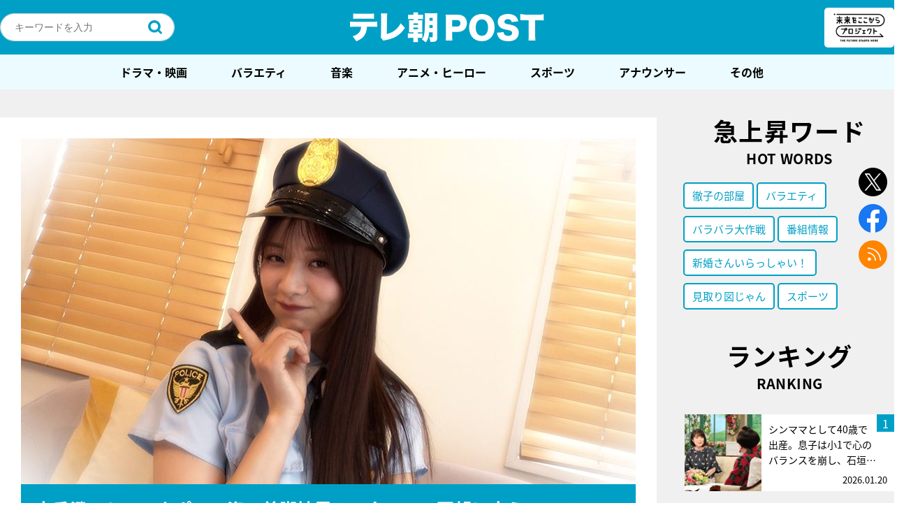

--- FILE ---
content_type: text/html; charset=utf-8
request_url: https://www.google.com/recaptcha/api2/aframe
body_size: 268
content:
<!DOCTYPE HTML><html><head><meta http-equiv="content-type" content="text/html; charset=UTF-8"></head><body><script nonce="KIbHrGgxA9wGjfVcRr8qbw">/** Anti-fraud and anti-abuse applications only. See google.com/recaptcha */ try{var clients={'sodar':'https://pagead2.googlesyndication.com/pagead/sodar?'};window.addEventListener("message",function(a){try{if(a.source===window.parent){var b=JSON.parse(a.data);var c=clients[b['id']];if(c){var d=document.createElement('img');d.src=c+b['params']+'&rc='+(localStorage.getItem("rc::a")?sessionStorage.getItem("rc::b"):"");window.document.body.appendChild(d);sessionStorage.setItem("rc::e",parseInt(sessionStorage.getItem("rc::e")||0)+1);localStorage.setItem("rc::h",'1769511630595');}}}catch(b){}});window.parent.postMessage("_grecaptcha_ready", "*");}catch(b){}</script></body></html>

--- FILE ---
content_type: application/javascript; charset=utf-8
request_url: https://fundingchoicesmessages.google.com/f/AGSKWxWlmyP4U3T95wS3sDXrB-nCWmylFACLorJV8SEFAUYetevA55DZ3byLCzm4DhibTrsfXK7Qy-aq_j12eOfterDcUlSOQ_P9_rMEgvCPiINrHF7FHZvSe5An52f7do3vfkVT5LA0C2JDpBCSlsVTRZJ08YoF46NoRz0V7_ENGwPiqwxhtJOi-aHa-tPL/_/gt6skyadtop.-468x80./iqadcontroller./descpopup.js-doubleclick.min.js
body_size: -1290
content:
window['607d5a9c-a151-4f7e-8696-52ff707050fc'] = true;